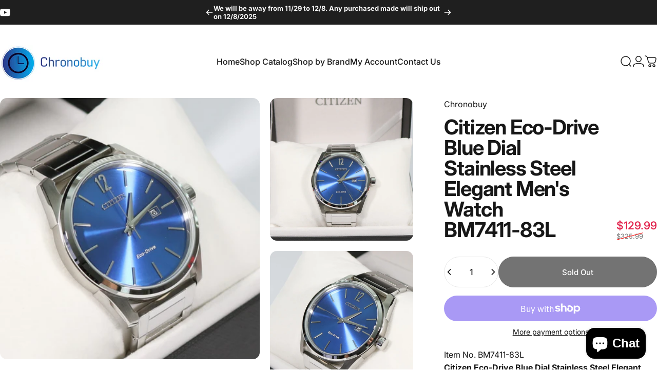

--- FILE ---
content_type: text/css
request_url: https://www.chronobuy.store/cdn/shop/t/7/assets/apps.css?v=181677850728302373271741190247
body_size: 5019
content:
:is(.AirReviews-Widget,#AirReviews-Modal__DetailsMobile) .AirReviews-StarRate .AirReviews-StarRate--Positive{inset:unset;inset-block-start:0;inset-inline-start:0}:is(.AirReviews-Widget,#AirReviews-Modal__DetailsMobile) .AirReviews-StarRate{margin-inline:calc(var(--sp-0d5) * -1)}:is(.AirReviews-Widget,#AirReviews-Modal__DetailsMobile) .AirReviews-StarRate .AirReviews-StarRate--Icon{margin:0;padding-inline:var(--sp-0d5)}:is(.AirReviews-Widget,#AirReviews-Modal__DetailsMobile) .AirReviews-StarRatingWrapper{gap:var(--sp-1d5)}:is(.AirReviews-Widget,#AirReviews-Modal__DetailsMobile) .AirReviews-StarRatingWrapper:empty{display:none}:is(.AirReviews-Widget,#AirReviews-Modal__DetailsMobile) .AirReviews-StarRatingWrapper .AirReviews-StarRate--Count{margin:0!important;font-size:var(--text-sm);text-align:start;padding:0}.AirReviews-Widget .AirReviews-StarRateProduct{padding:0;line-height:1}.AirReviews-Widget .AirReviews-StarRateProduct .AirReviews-StarRateProduct__Content{gap:var(--sp-1);font-size:var(--text-sm)}.AirReviews-Widget .AirReviews-StarRateProduct .AirReviews-StarRateProduct__Content.right{padding:0;margin:0;padding-inline-start:var(--sp-4);margin-inline-start:var(--sp-4)}.AirReviews-Widget .AirReviews-StarRateProduct .AirReviews-StarRateProduct__Content.right:after{border-color:rgb(var(--color-border));inset:unset;inset-block-start:0;inset-inline-start:0;height:100%}#AirReviews-BlockWrapper{font-family:inherit!important}#AirReviews-BlockWrapper .AirReviews-Blocks{display:grid;gap:var(--sp-8);justify-content:unset;align-items:flex-start}@media screen and (min-width: 1024px){#AirReviews-BlockWrapper .AirReviews-Blocks{gap:var(--grid-gap);grid-template-columns:250px minmax(0,1fr)}}@media screen and (min-width: 1280px){#AirReviews-BlockWrapper .AirReviews-Blocks{grid-template-columns:320px minmax(0,1fr)}}#AirReviews-BlockWrapper :is(.AirReviews-Blocks__Summary,.AirReviews-Blocks__List){width:100%;box-shadow:none;margin:0!important}#AirReviews-BlockWrapper :is(.AirReviews-Blocks__Summary,.AirReviews-Blocks__SummaryLeft,.AirReviews-Blocks--Information,.AirReviews-Blocks--Rate,.AirReviews-Blocks__SummaryRight){display:flex;flex-direction:column;align-items:center;text-align:center;gap:var(--sp-6);width:100%}@media screen and (min-width: 1024px){#AirReviews-BlockWrapper :is(.AirReviews-Blocks__Summary,.AirReviews-Blocks__SummaryLeft,.AirReviews-Blocks--Information,.AirReviews-Blocks--Rate,.AirReviews-Blocks__SummaryRight){align-items:flex-start;text-align:start}}#AirReviews-BlockWrapper .AirReviews-Blocks__Summary .AirReviews-Blocks--List .AirReviews-Blocks-Star{gap:var(--sp-1d5)}#AirReviews-BlockWrapper .AirReviews-Blocks__Summary .AirReviews-Blocks--List .AirReviews-Blocks-Star>div{padding:0!important}#AirReviews-BlockWrapper .AirReviews-Blocks--Information{padding:0;margin:0;background:none!important}#AirReviews-BlockWrapper .AirReviews-Blocks--Rate{margin:0;padding:0;gap:var(--sp-2d5);background:none!important}#AirReviews-BlockWrapper .AirReviews-Blocks--RateCount{align-items:baseline;gap:var(--sp-2d5);letter-spacing:-.04em;font-weight:var(--font-bold);font-size:3.75rem!important;color:rgb(var(--color-rating))!important;margin:0;padding:0;border:none}@media screen and (min-width: 768px){#AirReviews-BlockWrapper .AirReviews-Blocks--RateCount{font-size:5rem!important}}#AirReviews-BlockWrapper .AirReviews-Blocks--MaximumRate{display:inline;letter-spacing:.05em;font-size:var(--text-base);margin:0;color:rgb(var(--color-rating))!important}#AirReviews-BlockWrapper .AirReviews-Blocks--ReviewCount{line-height:1;font-size:var(--text-sm)}#AirReviews-BlockWrapper .AirReviews-Blocks--ReviewCount span{color:inherit!important;font-size:inherit;font-weight:400}#AirReviews-BlockWrapper .AirReviews-Blocks--ReviewCount span span{display:unset}#AirReviews-BlockWrapper :is(.AirReviews-Blocks__SummaryInner,.AirReviews-Blocks__SummaryWrapper){display:grid;gap:var(--sp-6);width:100%;box-shadow:none;border-radius:0;padding:0;justify-content:unset}#AirReviews-BlockWrapper .AirReviews-Blocks--Title{margin:0;padding:0;font-size:var(--title-md);font-family:var(--font-heading-family);font-style:var(--font-heading-style);font-weight:var(--font-heading-weight);letter-spacing:var(--font-heading-letter-spacing);line-height:var(--font-heading-line-height);text-transform:var(--font-heading-text-transform);color:rgb(var(--color-foreground))!important;word-break:break-word}#AirReviews-BlockWrapper .AirReviews-Blocks--List{margin:0;padding:0;border:none;display:grid;gap:var(--sp-1d5);width:100%;background:none!important}#AirReviews-BlockWrapper .AirReviews-Blocks__SummaryLeft{padding:0;border:none!important;width:100%!important}#AirReviews-BlockWrapper .AirReviews-Blocks__SummaryRight--Container{width:100%!important}#AirReviews-BlockWrapper .AirReviews-Blocks__SummaryRight{margin:0;padding:var(--sp-5);color:rgb(var(--color-base-text));background-color:rgb(var(--color-base-background))!important;border-radius:var(--rounded-block);border:1px solid rgb(var(--color-border-light))}@media screen and (min-width: 1024px){#AirReviews-BlockWrapper .AirReviews-Blocks__SummaryRight{padding:var(--sp-8);padding-block-end:var(--sp-7d5)}}#AirReviews-BlockWrapper .AirReviews-Blocks--Actions{margin:0;padding:0;display:flex;flex-direction:column;gap:var(--sp-2d5);color:inherit;background:none!important;width:100%}#AirReviews-BlockWrapper .AirReviews-Blocks--Actions div{font-family:var(--font-heading-family);font-style:var(--font-heading-style);font-weight:var(--font-heading-weight);letter-spacing:var(--font-heading-letter-spacing);line-height:var(--font-heading-line-height);text-transform:var(--font-heading-text-transform);line-height:1;font-size:var(--fluid-base-to-xl)}#AirReviews-BlockWrapper .AirReviews-Blocks__ActionRate{margin:0}#AirReviews-BlockWrapper .AirReviews-Blocks--PoweredBy{color:rgb(var(--color-base-text)/ .6)}#AirReviews-BlockWrapper .AirReviews-Blocks-Process{border-radius:var(--rounded-block);background-color:rgb(var(--color-border))!important}#AirReviews-BlockWrapper .AirReviews-Blocks-ProcessBar{border-radius:var(--rounded-block);background-color:rgb(var(--color-foreground))!important}#AirReviews-BlockWrapper .AirReviews-Blocks--ListItem{color:inherit;display:flex;margin:0}#AirReviews-BlockWrapper .AirReviews-Blocks--ListItem :is(*>span,.AirReviews-Blocks-Star>div){color:inherit!important}#AirReviews-BlockWrapper .AirReviews-Blocks--ListItem .AirReviews-Blocks-Star>svg path{fill:currentcolor}#AirReviews-BlockWrapper .AirReviews-Blocks__ListReview{margin:0;display:grid;gap:var(--sp-6)}@media screen and (min-width: 1280px){#AirReviews-BlockWrapper .AirReviews-Blocks__LayoutGrid .AirReviews-Blocks__ListReview{grid-template-columns:repeat(2,minmax(0,1fr))}}#AirReviews-BlockWrapper .AirReviews-Blocks__List{display:flex;flex-direction:column;gap:var(--sp-6)}#AirReviews-BlockWrapper .AirReviews-Blocks__ListSort{display:flex;justify-content:space-between;gap:var(--sp-6)}#AirReviews-BlockWrapper .AirReviews-ListSort__Left{gap:var(--sp-3)}#AirReviews-BlockWrapper .AirReviews-ListSort__Left .AirReviews-Select{margin:0}#AirReviews-BlockWrapper .AirReviews-Blocks__pagination{flex:1 1 auto;display:flex;justify-content:flex-end;gap:var(--sp-6)}#AirReviews-BlockWrapper .AirReviews-Pagination{display:grid;grid-template:"page previous next" /auto minmax(0,1fr) minmax(0,1fr);gap:var(--sp-2);align-items:center;margin:0}#AirReviews-BlockWrapper .AirReviews-Pagination__label{grid-area:page;line-height:1;font-size:var(--text-sm)}#AirReviews-BlockWrapper .AirReviews-Pagination__button:first-child{grid-area:previous}#AirReviews-BlockWrapper .AirReviews-Pagination__button:last-child{grid-area:next}#AirReviews-BlockWrapper .AirReviews-Blocks__ReviewDetails{margin:0;border:1px solid rgb(var(--color-border-light));padding:var(--sp-5)!important;border-radius:var(--rounded-block)!important;color:rgb(var(--color-base-text))!important;background-color:rgb(var(--color-base-background))!important;box-shadow:none!important;position:static!important;transform:none!important;width:100%!important;cursor:unset!important}:is(#AirReviews-BlockWrapper,#AirReviews-Widget__Modal) .AirReviews-Blocks__ListReview{height:auto!important}:is(#AirReviews-BlockWrapper,#AirReviews-Widget__Modal) .AirReviews-Blocks__LayoutGrid .AirReviews-Blocks__ReviewDetails{display:flex;gap:var(--sp-5);flex-direction:column-reverse;justify-content:flex-end}:is(#AirReviews-BlockWrapper,#AirReviews-Widget__Modal) .AirReviews-Blocks__LayoutGrid .AirReviews-Blocks__Images{width:var(--sp-20);height:var(--sp-20)}:is(#AirReviews-BlockWrapper,#AirReviews-Widget__Modal) .AirReviews-Blocks__LayoutGrid .AirReviews-Blocks__Images img{aspect-ratio:1/1;object-fit:cover;object-position:center center;border-radius:0;margin:0}[data-rounded-block=round] :is(#AirReviews-BlockWrapper,#AirReviews-Widget__Modal) .AirReviews-Blocks__LayoutGrid .AirReviews-Blocks__Images img{border-radius:var(--sp-1d5)}:is(#AirReviews-BlockWrapper,#AirReviews-Widget__Modal) .AirReviews-Blocks__LayoutGrid .AirReviews-Blocks__Images svg{width:var(--sp-20)!important;height:auto!important;inset:unset!important;inset-inline-end:-12px!important;inset-block-end:12px!important}:is(#AirReviews-BlockWrapper,#AirReviews-Widget__Modal) .AirReviews-Blocks__LayoutGrid .AirReviews-Blocks__Images--Count{inset:unset!important;inset-inline-end:var(--sp-2d5)!important;inset-block-end:var(--sp-2d5)!important;font-size:var(--text-sm)!important;font-weight:var(--font-medium);line-height:1.25}:is(#AirReviews-BlockWrapper,#AirReviews-Widget__Modal) .AirReviews-Blocks__LayoutList .AirReviews-Blocks__Images{display:flex;gap:var(--sp-2d5)}:is(#AirReviews-BlockWrapper,#AirReviews-Widget__Modal) .AirReviews-Blocks__LayoutList .AirReviews-Blocks__Images:empty{display:none}:is(#AirReviews-BlockWrapper,#AirReviews-Widget__Modal,#AirReviews-PopWrapper,#AirReviews-Modal__DetailsMobile) .AirReviews-Blocks__Content .AirReviews-Link{opacity:.6;font-size:var(--text-sm);line-height:1.6;text-decoration:none!important}#AirReviews-BlockWrapper .AirReviews-Blocks__LayoutList .AirReviews-Blocks__Images{order:10}#AirReviews-BlockWrapper .AirReviews-Blocks__LayoutList .AirReviews-SlideShow__Container{order:11;margin-block-start:0}#AirReviews-BlockWrapper .AirReviews-Blocks__LayoutList .AirReviews-Carousel__InnerContainer{margin-block-start:var(--sp-3)}@media screen and (min-width: 768px){#AirReviews-BlockWrapper .AirReviews-Blocks__ReviewDetails{padding:var(--sp-7d5)}:is(#AirReviews-BlockWrapper,#AirReviews-Widget__Modal) .AirReviews-Blocks__LayoutGrid .AirReviews-Blocks__Images{width:var(--sp-24);height:var(--sp-24)}:is(#AirReviews-BlockWrapper,#AirReviews-Widget__Modal) .AirReviews-Blocks__LayoutGrid .AirReviews-Blocks__ReviewDetails{gap:var(--sp-7d5)}}@media screen and (min-width: 1024px){#AirReviews-BlockWrapper .AirReviews-Blocks__ReviewDetails{padding:var(--sp-8);padding-block-end:var(--sp-7d5)}}:is(#AirReviews-BlockWrapper,#AirReviews-Widget__Modal) :is(.AirReviews-Blocks__Information,.AirReviews-Blocks__Images){padding:0}#AirReviews-BlockWrapper .AirReviews-Blocks__LayoutGrid .AirReviews-Blocks__Information{padding:0!important;display:grid!important;grid-template:"author rating" "content content" /minmax(0,1fr) auto;position:relative}#AirReviews-BlockWrapper .AirReviews-Blocks__LayoutList .AirReviews-Blocks__CustomerReview{display:grid;grid-template:"author rating" "content content" "images images" /minmax(0,1fr) auto;position:relative}#AirReviews-BlockWrapper .AirReviews-Blocks .AirReviews-Blocks__ReviewDetails-Top{grid-area:rating;align-items:flex-end}#AirReviews-BlockWrapper .AirReviews-Blocks .AirReviews-StarRate{margin:0;margin-inline:-1px;padding-block-end:var(--sp-1d5)}#AirReviews-BlockWrapper .AirReviews-Blocks .AirReviews-StarRate :is(.AirReviews-StarRate--Positive,.AirReviews-StarRate--Negative){inset:unset;inset-block-start:0;inset-inline-start:0}#AirReviews-BlockWrapper .AirReviews-Blocks .AirReviews-Blocks__Author{grid-area:author;margin-block-start:var(--sp-7d5)}#AirReviews-BlockWrapper .AirReviews-Blocks .AirReviews-Blocks__Content{grid-area:content}#AirReviews-BlockWrapper .AirReviews-Blocks .AirReviews-Blocks__Images{grid-area:images}#AirReviews-BlockWrapper .AirReviews-Blocks .AirReviews-Blocks__Date{position:absolute;inset-inline-start:0;inset-block-start:0}#AirReviews-BlockWrapper .AirReviews-Blocks .AirReviews-Blocks__ReviewDetails-RatingInfo{justify-content:flex-end}#AirReviews-BlockWrapper .AirReviews-Carousel__Container{overflow:hidden}#AirReviews-BlockWrapper .AirReviews-Carousel__InnerContainer{box-shadow:none;border-radius:var(--rounded-block);border:1px solid rgb(var(--color-border));background-color:rgb(var(--color-placeholder))}#AirReviews-BlockWrapper .AirReviews-Blocks--ListItem>span{text-align:end}#AirReviews-BlockWrapper .AirReviews-NoReview__Inner{margin-inline:0;margin-block:var(--sp-12) var(--sp-5);padding:0;box-shadow:none}#AirReviews-BlockWrapper .AirReviews-NoReview__Inner .AirReviews-NoReview__Content{padding:0;text-align:center}#AirReviews-BlockWrapper .AirReviews-NoReview__Inner .AirReviews-NoReview__Text{font-size:clamp(var(--sp-5),1.4063rem + .5vw,var(--sp-8))}#AirReviews-BlockWrapper .AirReviews-NoReview__SubmitReview .AirReviews-Blocks__ActionRate{display:flex}#AirReviews-BlockWrapper .AirReviews-Blocks__Variants{gap:var(--sp-3)}#AirReviews-BlockWrapper .AirReviews-Badge{margin:0;padding:var(--sp-2d5) var(--sp-4);font-size:var(--text-sm);font-weight:var(--font-medium);border-radius:var(--rounded-full);line-height:1;color:rgb(var(--color-base-background));background-color:rgb(var(--color-base-text))}.AirReviews-Blocks__ListSort .AirReviews-Select{width:auto!important}.AirReviews-Blocks__ListSort .AirReviews-Select .AirReviews-Select__Input{display:inline-flex;align-items:center;gap:var(--sp-3d5);-webkit-appearance:none;appearance:none;text-align:start;width:100%;height:var(--input-height);font-size:var(--text-sm);line-height:1.25;padding-inline:var(--input-padding-inline);color:rgb(var(--color-foreground));background-color:rgb(var(--color-foreground)/ .025);border:var(--inputs-border-width) solid rgb(var(--color-foreground)/ var(--border-opacity));border-radius:var(--inputs-radius)}.AirReviews-Blocks__ListSort .AirReviews-Select :is(.AirReviews-Select__Value,.AirReviews-Blocks--Expand){margin:0}.AirReviews-Blocks__ListSort .AirReviews-Select .AirReviews-Blocks--Expand>svg{transform:rotate(90deg);width:var(--sp-3d5);height:auto}.AirReviews-Blocks__ListSort .AirReviews-Select .AirReviews-Select__Input--active .AirReviews-Blocks--Expand>svg{transform:rotate(180deg)}.AirReviews-Blocks__ListSort .AirReviews-Select .AirReviews-Blocks--Expand>svg path{fill:currentcolor}.AirReviews-Blocks__ListSort .AirReviews-Select ul{padding:0;box-shadow:none;border:1px solid rgb(var(--color-border));padding-inline:0;padding-block-start:var(--sp-4);padding-block-end:var(--sp-6);border-radius:var(--inputs-radius);margin-block-start:var(--sp-1d5);color:rgb(var(--color-foreground));background-color:rgb(var(--color-background));width:auto;min-width:100%}.AirReviews-Blocks__ListSort .AirReviews-Select .AirReviews-Select__Option{font-size:var(--text-sm);padding:var(--sp-1d5) var(--sp-7)}.AirReviews-Blocks__ListSort .AirReviews-Select .AirReviews-Select__Option:hover{background-color:rgb(var(--color-foreground)/ .025)}#AirReviews-BlockWrapper .AirReviews-Pagination__button{width:var(--sp-12);height:var(--sp-12);border-radius:50%;display:inline-flex;align-items:center;justify-content:center;border:1px solid rgb(var(--color-foreground));color:rgb(var(--color-foreground))}#AirReviews-BlockWrapper .AirReviews-Pagination__button>svg path{fill:currentColor}#AirReviews-BlockWrapper .AirReviews-Pagination__button--disabled{opacity:.3}#AirReviews-BlockWrapper .AirReviews-SlideShow__ButtonNav .AirReviews-SlideShow__ButtonNav--prev{inset-inline:unset;inset-inline-start:1.2rem}#AirReviews-BlockWrapper .AirReviews-SlideShow__ButtonNav .AirReviews-SlideShow__ButtonNav--next{inset-inline:unset;inset-inline-end:1.2rem}:is(#AirReviews-Modal,#AirReviews-Widget__Modal,#AirReviews-Modal__Details,#AirReviews-PopWrapper,#AirReviews-Modal__DetailsMobile){font-family:inherit!important}:is(#AirReviews-Modal,#AirReviews-Widget__Modal,#AirReviews-Modal__Details) .AirReviews-Modal__Overlay{background-color:rgb(var(--color-drawer-overlay)/ .7);border-color:rgb(var(--color-drawer-overlay)/ .7);-webkit-backdrop-filter:blur(12px);backdrop-filter:blur(12px);opacity:1}:is(#AirReviews-Modal,#AirReviews-Widget__Modal) .AirReviews-Modal__Wrapper{box-shadow:none;padding:var(--sp-6) var(--sp-5);color:rgb(var(--color-base-text));background-color:rgb(var(--color-base-background));border-radius:var(--rounded-block);display:flex;flex-direction:column}#AirReviews-Modal__Details .AirReviews-Modal__ReviewDetails--Product{gap:var(--sp-4);align-items:center;border-color:rgb(var(--color-border))!important}#AirReviews-Modal__Details .AirReviews-Modal__ReviewDetails--Product .AirReviews-Link__Product{font-size:var(--text-base);font-weight:var(--font-medium);line-height:1.25;text-decoration:none!important}#AirReviews-Modal__Details .AirReviews-Modal__ReviewDetails--Product .AirReviews-Thumbnail{margin:0!important;border:1px solid rgb(var(--color-border-light));overflow:hidden;border-radius:0}[data-rounded-block=round] #AirReviews-Modal__Details .AirReviews-Modal__ReviewDetails--Product .AirReviews-Thumbnail{border-radius:var(--sp-2)}#AirReviews-Modal__Details .AirReviews-Modal__ReviewDetails--Product .AirReviews-Thumbnail img{aspect-ratio:1/1;object-fit:cover;object-position:center center}#AirReviews-Modal__Details .AirReviews-Blocks__AuthorInner{gap:var(--sp-2d5)}#AirReviews-Modal__Details .AirReviews-Blocks__AuthorInner>img{margin:0}#AirReviews-Modal__Details .AirReviews-Modal__ReviewDetails--Text{padding:var(--sp-6) var(--sp-5)!important;color:rgb(var(--color-base-text))!important;background-color:rgb(var(--color-base-background))!important}@media screen and (min-width: 1024px){:is(#AirReviews-Modal,#AirReviews-Widget__Modal) .AirReviews-Modal__Wrapper{padding:var(--sp-8) var(--sp-12)}#AirReviews-Modal__Details .AirReviews-Modal__ReviewDetails--Text{padding:var(--sp-8) var(--sp-12)!important}}@media screen and (min-width: 1536px){:is(#AirReviews-Modal,#AirReviews-Widget__Modal) .AirReviews-Modal__Wrapper{padding-block:var(--sp-11)}#AirReviews-Modal__Details .AirReviews-Modal__ReviewDetails--Text{padding:var(--sp-11)!important}}@keyframes airReviewsShowModal{0%{transform:translateY(100%)}to{transform:translateY(0)}}@keyframes airReviewsCloseModal{0%{transform:translateY(0)}to{transform:translateY(100%)}}:is(#AirReviews-Modal,#AirReviews-Widget__Modal,#AirReviews-Modal__Details) .AirReviews-Modal__Wrapper.AirReviews-Modal__Wrapper--Open-Modal{transform:translateY(0);animation:airReviewsShowModal .6s cubic-bezier(.7,0,.2,1)!important}:is(#AirReviews-Modal,#AirReviews-Widget__Modal,#AirReviews-Modal__Details) .AirReviews-Modal__Wrapper.AirReviews-Modal__Wrapper--Close-Modal{transform:translateY(100%);animation:airReviewsCloseModal .6s cubic-bezier(.7,0,.2,1)!important}@media screen and (max-width: 639px){html.js :is(#AirReviews-Modal,#AirReviews-Widget__Modal,#AirReviews-Modal__Details) .AirReviews-Modal__Container{justify-content:flex-end}html.js :is(#AirReviews-Modal,#AirReviews-Widget__Modal,#AirReviews-Modal__Details) .AirReviews-Modal__Wrapper{margin:0;width:100%;max-height:calc(100% - 60px);border-radius:0;border-start-end-radius:var(--sp-6);border-start-start-radius:var(--sp-6)}html.js #AirReviews-Modal__Details .AirReviews-Modal__ReviewDetails{flex-direction:column}html.js #AirReviews-Modal__Details .AirReviews-Modal__ReviewDetails--Images{width:100%}html.js #AirReviews-Modal__Details .AirReviews-Modal__ReviewDetails--Images .AirReviews-Thumbnail img{position:static}html.js #AirReviews-Modal__Details .AirReviews-Modal__ReviewDetails--Text{width:100%;overflow:visible;flex:0 0 auto}}@media screen and (min-width: 640px){@keyframes airReviewsShowModal{0%{opacity:0;transform:scale(.8)}to{opacity:1;transform:scale(1)}}@keyframes airReviewsCloseModal{0%{opacity:1;transform:scale(1)}to{opacity:0;transform:scale(.8)}}:is(#AirReviews-Modal,#AirReviews-Widget__Modal,#AirReviews-Modal__Details) .AirReviews-Modal__Wrapper{opacity:0;transform:scale(.8);width:36rem;max-width:100%}:is(#AirReviews-Modal,#AirReviews-Widget__Modal,#AirReviews-Modal__Details) .AirReviews-Modal__Wrapper.AirReviews-Modal__Wrapper--Open-Modal{opacity:1;transform:scale(1)}:is(#AirReviews-Modal,#AirReviews-Widget__Modal,#AirReviews-Modal__Details) .AirReviews-Modal__Wrapper.AirReviews-Modal__Wrapper--Close-Modal{opacity:0;transform:scale(.8)}}:is(#AirReviews-Modal,#AirReviews-Widget__Modal) .AirReviews-Modal__Title,#AirReviews-Modal__Details .AirReviews-Blocks__AuthorName{font-weight:var(--font-bold);font-size:var(--text-2xl);line-height:1.6;letter-spacing:-.025em;color:inherit!important}@media screen and (min-width: 768px){:is(#AirReviews-Modal,#AirReviews-Widget__Modal) .AirReviews-Modal__Title,#AirReviews-Modal__Details .AirReviews-Blocks__AuthorName{font-size:var(--text-3xl)}}:is(#AirReviews-Modal,#AirReviews-Widget__Modal) .AirReviews-Modal__Wrapper>header{position:static;padding:0;padding-block-end:var(--sp-2d5);display:block;background:none}:is(#AirReviews-Modal,#AirReviews-Widget__Modal,#AirReviews-Modal__Details,#AirReviews-Modal__DetailsMobile) .AirReviews-Modal__Close{height:var(--sp-12);width:var(--sp-12);border:1px solid rgb(var(--color-border));border-radius:50%!important;inset:unset!important;inset-block-start:var(--sp-5)!important;inset-inline-end:var(--sp-5)!important;background-color:rgb(var(--color-background))!important;color:rgb(var(--color-foreground))!important}:is(#AirReviews-Modal,#AirReviews-Widget__Modal,#AirReviews-Modal__Details,#AirReviews-Modal__DetailsMobile) .AirReviews-Modal__Close>svg{height:var(--sp-8);width:var(--sp-8)}:is(#AirReviews-Modal,#AirReviews-Widget__Modal,#AirReviews-Modal__Details,#AirReviews-Modal__DetailsMobile) .AirReviews-Modal__Close>svg path{fill:currentcolor}:is(#AirReviews-Modal,#AirReviews-Widget__Modal,#AirReviews-Modal__Details) .AirReviews-Modal__PrevStep{position:absolute;inset-inline-end:unset!important;inset-inline-start:var(--sp-5)!important}:is(#AirReviews-Modal,#AirReviews-Widget__Modal,#AirReviews-Modal__Details) .AirReviews-Modal__PrevStep>svg{width:var(--sp-3);height:var(--sp-3)}#AirReviews-Widget__Modal .AirReviews-Modal__Container .AirReviews-Blocks__LayoutGrid .AirReviews-Blocks__ListReview .AirReviews-Blocks__ReviewDetails{position:static!important}#AirReviews-Widget__Modal .AirReviews-Modal__Content-Container{display:grid;gap:var(--sp-4)}#AirReviews-Widget__Modal .AirReviews-Modal__Content{padding:0}#AirReviews-Widget__Modal :is(.AirReviews-Blocks__List,.AirReviews-Blocks__ListSort){margin:0!important}#AirReviews-Widget__Modal .AirReviews-Blocks__ListSort{justify-content:center}#AirReviews-Widget__Modal .AirReviews-Blocks__ListReview{display:grid;gap:var(--sp-4);margin-block-start:var(--sp-5)}#AirReviews-Widget__Modal .AirReviews-Blocks__Images+.AirReviews-Blocks__Information{border-block-end:1px solid rgb(var(--color-border-light));padding-block-end:var(--sp-4)}#AirReviews-Widget__Modal .AirReviews-Blocks--PoweredBy{margin-inline-end:0!important;margin-block-start:var(--sp-4);color:rgb(var(--color-foreground)/ .6)}@media screen and (min-width: 768px){#AirReviews-Widget__Modal .AirReviews-Blocks__ListReview{gap:var(--sp-5);margin-block-start:var(--sp-7)}#AirReviews-Widget__Modal .AirReviews-Blocks__Images+.AirReviews-Blocks__Information{padding-block-end:var(--sp-6)}#AirReviews-Widget__Modal .AirReviews-Blocks--PoweredBy{margin-block-start:var(--sp-5)}}#AirReviews-Widget__Modal .AirReviews-Blocks__LoadMore{text-align:center;margin-block-end:0;margin-block-start:var(--sp-5d5);position:sticky;inset-block-end:0}#AirReviews-Widget__Modal .AirReviews-Blocks__LoadMore .AirReviews-Button{cursor:pointer;position:relative;display:inline-flex;align-items:center;justify-content:center;overflow:hidden;line-height:1;font-family:var(--font-button-family);font-size:var(--font-button-size);font-weight:var(--font-button-weight);text-transform:var(--font-button-text-transform);padding:clamp(var(--sp-4d5),1.2vw,var(--sp-5d5)) clamp(var(--sp-6d5),1.473vw,var(--sp-7d5));color:rgb(var(--color-button-text));background:var(--color-button-gradient);background-color:rgb(var(--color-button-background));border-radius:var(--buttons-radius)!important;box-shadow:var(--shadow-horizontal-offset) var(--shadow-vertical-offset) rgb(var(--color-shadow)/ var(--shadow-opacity));max-height:3.75rem;min-width:var(--sp-48)}#AirReviews-Widget__Modal .AirReviews-Blocks__ReviewDetails{padding-block:var(--sp-6);padding-inline:var(--sp-7d5);background-color:rgb(var(--color-foreground)/ .025);border:1px solid rgb(var(--color-border-light));border-radius:var(--rounded-block);box-shadow:none;margin-block-start:0;width:100%!important;position:static!important}#AirReviews-Widget__Modal .AirReviews-Blocks__ProductDetails{border-block-start:1px solid rgb(var(--color-border-light));padding-block-start:var(--sp-4);margin-block-start:var(--sp-7d5);gap:var(--sp-4)}@media screen and (min-width: 768px){#AirReviews-Widget__Modal .AirReviews-Blocks__ProductDetails{padding-block-start:var(--sp-6)}}#AirReviews-Widget__Modal .AirReviews-Blocks__ProductName{font-size:var(--text-base);font-weight:var(--font-medium);line-height:1.25}:is(#AirReviews-BlockWrapper,#AirReviews-Widget__Modal) :is(.AirReviews-Thumbnail,.AirReviews-Thumbnail--selected){margin:0;border:1px solid rgb(var(--color-border-light));overflow:hidden;border-radius:0}:is(#AirReviews-BlockWrapper,#AirReviews-Widget__Modal) .AirReviews-Thumbnail--selected{border-color:rgb(var(--color-foreground));border-width:2px}[data-rounded-block=round] :is(#AirReviews-BlockWrapper,#AirReviews-Widget__Modal) :is(.AirReviews-Thumbnail,.AirReviews-Thumbnail--selected){border-radius:var(--sp-2)}:is(#AirReviews-BlockWrapper,#AirReviews-Widget__Modal) :is(.AirReviews-Thumbnail,.AirReviews-Thumbnail--selected) img{aspect-ratio:1/1;object-fit:cover;object-position:center center}:is(#AirReviews-Widget__Modal,#AirReviews-BlockWrapper,#AirReviews-Modal__DetailsMobile) .AirReviews-Blocks__AuthorInner{gap:var(--sp-3);font-weight:600}:is(#AirReviews-Widget__Modal,#AirReviews-BlockWrapper,#AirReviews-Modal__DetailsMobile) .AirReviews-Blocks__Author{color:inherit;margin-block-start:var(--sp-2);margin-block-end:0}:is(#AirReviews-Widget__Modal,#AirReviews-BlockWrapper,#AirReviews-Modal__DetailsMobile) .AirReviews-Blocks__AuthorName{line-height:1;font-size:var(--fluid-base-to-xl);display:flex;align-items:center;gap:var(--sp-3);color:inherit!important}:is(#AirReviews-Widget__Modal,#AirReviews-BlockWrapper,#AirReviews-Modal__DetailsMobile) .AirReviews-Blocks__AuthorName img{margin:0!important}:is(#AirReviews-Widget__Modal,#AirReviews-BlockWrapper) .AirReviews-Blocks__ReviewDetails-Top{flex-direction:row-reverse}:is(#AirReviews-Widget__Modal,#AirReviews-BlockWrapper,#AirReviews-Modal__DetailsMobile) .AirReviews-Blocks__Date{font-size:var(--text-sm);opacity:.6;font-weight:400;color:inherit!important}:is(#AirReviews-Widget__Modal,#AirReviews-BlockWrapper,#AirReviews-Modal__DetailsMobile) .AirReviews-Blocks__Author~*{margin-block-start:var(--sp-7d5);font-size:var(--text-base);line-height:1.6;color:inherit!important}:is(#AirReviews-Widget__Modal,#AirReviews-BlockWrapper,#AirReviews-PopWrapper) .AirReviews-StarRate{display:flex;margin-inline:-1px}:is(#AirReviews-Widget__Modal,#AirReviews-BlockWrapper,#AirReviews-PopWrapper) .AirReviews-StarRate .AirReviews-StarRate--Icon{margin:0;padding-inline:1px}:is(#AirReviews-Widget__Modal,#AirReviews-BlockWrapper,#AirReviews-PopWrapper) .AirReviews-StarRate .Avada_Star-Icon{font-size:var(--sp-5)}:is(#AirReviews-Widget__Modal,#AirReviews-BlockWrapper,#AirReviews-PopWrapper) .AirReviews-StarRate .Avada_Star-Icon:before{color:rgb(var(--color-rating))}:is(#AirReviews-Widget__Modal,#AirReviews-BlockWrapper,#AirReviews-PopWrapper) .AirReviews-StarRate .AirReviews-StarRate--Icon-negative .Avada_Star-Icon:before{color:rgb(var(--color-foreground)/ .15)}.AirReviews-Widget .AirReviews-StarRate .AirReviews-StarRate--Icon.AirReviews-StarRate-single-star .Avada_Star-Icon:before{color:rgb(var(--color-rating))}.AirReviews-Widget .AirReviews-StarRate .AirReviews-StarRate--Icon.AirReviews-StarRate--Icon-negative .Avada_Star-Icon:before{color:rgb(var(--color-foreground)/ .15)}#AirReviews-FloatButtonWrapper .AirReviews-Widget__FloatButtonWrapper{inset-block-start:50%;transform:translateY(-50%)}#AirReviews-FloatButtonWrapper .AirReviews-Widget__FloatButton{transform:none;width:var(--sp-13);margin-inline:var(--page-padding);padding-block:var(--sp-2);-webkit-backdrop-filter:blur(6px);backdrop-filter:blur(6px);background-color:rgb(var(--color-background)/ .8);box-shadow:0 0 0 1px rgb(var(--color-border));border-radius:var(--rounded-full);display:flex;flex-direction:column;align-items:center;justify-content:center;gap:var(--sp-1);filter:none}@media screen and (min-width: 640px){#AirReviews-FloatButtonWrapper .AirReviews-Widget__FloatButton{margin-inline:var(--sp-6)}}#AirReviews-FloatButtonWrapper .AirReviews-Widget__FloatButton>span:not(.AirReviews-Widget__Icon){writing-mode:vertical-rl;font-size:var(--text-3xs);padding-inline:var(--sp-4);padding-block:var(--sp-2);margin-block:var(--sp-2);transform:rotate(0);transform-origin:unset;border-radius:var(--rounded-full);letter-spacing:.05em;text-transform:uppercase;gap:var(--sp-1d5);line-height:1.6;display:flex;flex:1 1 auto;align-items:center;cursor:pointer;color:var(--air-float-button-text-color);background-color:var(--air-float-button-background-color);width:100%}#AirReviews-FloatButtonWrapper :is(.Desktop-left,.Mobile-left) .AirReviews-Widget__FloatButton>span:not(.AirReviews-Widget__Icon){transform:rotate(-180deg)}#AirReviews-FloatButtonWrapper .AirReviews-Widget__Icon{margin:0;display:flex;align-items:center;justify-content:center;width:var(--sp-10);height:var(--sp-10)}#AirReviews-FloatButtonWrapper .AirReviews-Widget__Icon>img{width:var(--sp-4d5);height:var(--sp-4d5)}#AirReviews-Modal__Details .AirReviews-Modal__Wrapper{max-height:90vh;box-shadow:none;color:rgb(var(--color-base-text));background-color:rgb(var(--color-base-background));border-radius:var(--rounded-block)!important}#AirReviews-Modal__Details .AirReviews-FormLayout{margin:0}#AirReviews-Modal__Details .AirReviews-Blocks__Author{margin:0!important;color:inherit!important;background-color:transparent!important}#AirReviews-Modal__Details .AirReviews-Modal__ReviewDetails--Content{margin:0!important;padding:0!important;border:none!important}#AirReviews-Modal__Details .AirReviews-FormLayout__Item{margin:0;max-width:100%}#AirReviews-Modal__Details .AirReviews-Stack{margin:0;flex-direction:row-reverse}#AirReviews-Modal__Details .AirReviews-Stack .AirReviews-Stack__Item{margin:0}#AirReviews-Modal__Details .AirReviews-Modal__ReviewDetails--Images .AirReviews-ImageActions.AirReviews-PrevBtn{inset-inline:unset!important;inset-inline-start:var(--sp-5)!important}#AirReviews-Modal__Details .AirReviews-Modal__ReviewDetails--Images .AirReviews-ImageActions.AirReviews-NextBtn{inset-inline:unset!important;inset-inline-end:var(--sp-5)!important}#AirReviews-Modal__Details .AirReviews-Blocks__Date{font-size:var(--text-sm);opacity:.6;font-weight:400}#AirReviews-Modal__Details .AirReviews-StarRate .AirReviews-StarRate--Icon{margin-inline-end:0}#AirReviews-Modal__Details .AirReviews-StarRate .AirReviews-StarRate--Icon+.AirReviews-StarRate--Icon{margin-inline-start:2px}#AirReviews-Modal__Details .AirReviews-Blocks__Content{margin-block-start:var(--sp-7d5);font-size:var(--text-base);line-height:1.6}#AirReviews-Modal .AirReviews-Textarea__Title{display:block;margin-block-start:0;margin-block-end:var(--sp-2d5);font-size:var(--text-sm);line-height:1.6}#AirReviews-Modal .AirReviews-Select ul{box-shadow:none;border:1px solid rgb(var(--color-border));padding-inline:0;padding-block-start:var(--sp-4);padding-block-end:var(--sp-6);border-radius:var(--inputs-radius);margin-block-start:var(--sp-1d5);background-color:rgb(var(--color-background));width:auto;min-width:100%}#AirReviews-Modal .AirReviews-Select .AirReviews-Select__Option{font-size:var(--text-sm);padding:var(--sp-1d5) var(--sp-7)}#AirReviews-Modal .AirReviews-Select .AirReviews-Select__Option:hover{background-color:rgb(var(--color-foreground)/ .025)}#AirReviews-Modal .AirReviews-TextField,#AirReviews-Modal .AirReviews-Textarea{-webkit-appearance:none;appearance:none;text-align:start;width:100%;height:var(--input-height);font-size:var(--text-sm);line-height:1.25;padding-inline:var(--input-padding-inline);color:rgb(var(--color-foreground));background-color:rgb(var(--color-foreground)/ .025);border:var(--inputs-border-width) solid rgb(var(--color-foreground)/ var(--border-opacity));border-radius:var(--inputs-radius);transition:var(--animation-primary);transition-property:border-color,background-color;font-family:inherit!important}#AirReviews-Modal .AirReviews-TextField::-moz-placeholder,#AirReviews-Modal .AirReviews-Textarea::-moz-placeholder{color:inherit;opacity:.6;font-size:var(--text-sm)}#AirReviews-Modal .AirReviews-TextField::placeholder,#AirReviews-Modal .AirReviews-Textarea::placeholder{color:inherit;opacity:.6;font-size:var(--text-sm)}#AirReviews-Modal .AirReviews-Textarea{height:auto;vertical-align:top}#AirReviews-Modal .AirReviews-TextField:focus,#AirReviews-Modal .AirReviews-Textarea:focus{box-shadow:none;border-color:rgb(var(--color-foreground));background-color:rgb(var(--color-foreground)/ .045);outline:none}@media screen and (min-width: 768px){#AirReviews-Modal .AirReviews-Textarea__Title{font-size:var(--text-base)}#AirReviews-Modal .AirReviews-TextField,#AirReviews-Modal .AirReviews-Textarea{font-size:var(--text-base);line-height:1.6}}#AirReviews-Modal .AirReviews-ModalSubmit__UploadImages .AirReviews-ModalSubmit__ImageList{gap:var(--sp-3);justify-content:flex-start}#AirReviews-Modal .AirReviews-ModalSubmit__UploadImages .AirReviews-ModalSubmit__ImageList .AirReviews-Thumbnail{margin:0;border-color:rgb(var(--color-border));border-radius:var(--inputs-radius);overflow:hidden}#AirReviews-Modal .AirReviews-ModalSubmit__UploadImages .AirReviews-ModalSubmit__ImageList .AirReviews-Thumbnail img:first-child{aspect-ratio:1/1;object-fit:cover;object-position:center center}#AirReviews-Modal .AirReviews-ModalSubmit__UploadImages .AirReviews-ModalSubmit__ImageList .AirReviews-Thumbnail .AirReviews-Thumbnail__Delete{inset:unset;inset-block-start:var(--sp-1);inset-inline-end:var(--sp-1)}#AirReviews-Modal .AirReviews-Dropzone .AirReviews-Dropzone__Overlay{border-radius:var(--inputs-radius);color:rgb(var(--color-foreground));background-color:rgb(var(--color-background));border-color:rgb(var(--color-border))!important}#AirReviews-Modal .AirReviews-Dropzone .AirReviews-Dropzone__Description{color:inherit;opacity:.6}#AirReviews-Modal .AirReviews-Button{cursor:pointer;position:relative;display:inline-flex;align-items:center;justify-content:center;overflow:hidden;line-height:1;font-family:var(--font-button-family);font-size:var(--font-button-size);font-weight:var(--font-button-weight);text-transform:var(--font-button-text-transform);padding:clamp(var(--sp-4d5),1.2vw,var(--sp-5d5)) clamp(var(--sp-6d5),1.473vw,var(--sp-7d5))!important;color:rgb(var(--color-button-text));background:var(--color-button-gradient);background-color:rgb(var(--color-button-background));border-radius:var(--buttons-radius);box-shadow:var(--shadow-horizontal-offset) var(--shadow-vertical-offset) rgb(var(--color-shadow)/ var(--shadow-opacity));max-height:3.75rem;transform:none!important}#AirReviews-Modal .AirReviews-Button:after{content:"";pointer-events:none;position:absolute;top:0;right:0;bottom:0;left:0;border-radius:var(--buttons-radius);border:var(--buttons-border-width) solid rgb(var(--color-button-border)/ var(--border-opacity))}@media screen and (min-width: 640px){#AirReviews-Modal .AirReviews-Button{min-height:3.75rem}}#AirReviews-Modal .AirReviews-ModalSubmit__Policy{font-size:var(--text-xs);margin-block:var(--sp-5d5)}#AirReviews-Modal .AirReviews-Modal__Content-Container{margin-block-start:var(--sp-5)}#AirReviews-Modal .AirReviews-Modal__Product{padding:0;gap:var(--sp-5);align-items:center;color:inherit}#AirReviews-Modal .AirReviews-Modal__Product img{margin:0}#AirReviews-Modal .AirReviews-Modal__ProductTitle{font-size:var(--text-base);font-weight:var(--font-medium);line-height:1.25}#AirReviews-Modal header .AirReviews-Modal__Product{flex-direction:column}#AirReviews-Modal .AirReviews-Modal__Variant .AirReviews-Select__Input{border-radius:var(--inputs-radius);padding:var(--sp-1d5) var(--sp-2d5);border-color:rgb(var(--color-border))}#AirReviews-Modal .AirReviews-Modal__Variant .AirReviews-Select__Input--active{border-color:rgb(var(--color-foreground))}#AirReviews-Modal .AirReviews-Modal__Variant .AirReviews-Select__Value{gap:var(--sp-1d5)}#AirReviews-Modal .AirReviews-Modal__Variant .AirReviews-Select__Label{margin:0;color:inherit;opacity:.6}#AirReviews-Modal .AirReviews-Modal__Variant .AirReviews-Blocks--Expand svg path{fill:currentColor}#AirReviews-PopWrapper .AirReviews-Pop>div{box-shadow:none;-webkit-backdrop-filter:blur(6px);backdrop-filter:blur(6px);color:rgb(var(--color-foreground));background-color:rgb(var(--color-background)/ .9);border:1px solid rgb(var(--color-border))}[data-rounded-block=round] #AirReviews-PopWrapper .AirReviews-Pop>div{border-radius:var(--sp-3)}[data-rounded-block=round] #AirReviews-PopWrapper :is(.AirReviews-Pop__Wrapper,.AirReviews-Pop__Wrapper--style2) .AirReviews-Pop__Image{border-start-start-radius:var(--sp-3);border-start-end-radius:var(--sp-3);overflow:hidden}#AirReviews-PopWrapper .Avada-ReviewsPop__ContentContainer{display:grid;gap:var(--sp-4);padding:var(--sp-4)}#AirReviews-PopWrapper :is(.Avada-ReviewsPop__ContentHeader,.AirReviews-Pop__Content,.Avada-Reviews-Pop__Author-Bottom,.AirReviews-Blocks--PoweredBy,.AirReviews-Pop__Author){margin:0;padding:0;color:inherit!important}#AirReviews-PopWrapper .AirReviews-Pop__Content{font-size:var(--text-base);line-height:1.6}#AirReviews-PopWrapper .AirReviews-Pop__Content .AirReviews-Link{opacity:.6;font-size:var(--text-sm);line-height:1.6;text-decoration:none!important}#AirReviews-PopWrapper :is(.AirReviews-Pop__Wrapper,.AirReviews-Pop__Wrapper--style2) :is(.Avada-ReviewsPop__ContentHeader,.AirReviews-Pop__Content,.Avada-Reviews-Pop__Author-Bottom,.AirReviews-Blocks--PoweredBy,.AirReviews-Pop__Author){justify-content:center;text-align:center}#AirReviews-PopWrapper .AirReviews-Pop__AuthorInner,#AirReviews-PopWrapper .Avada-Reviews-Pop__Author-Bottom{gap:var(--sp-2)}#AirReviews-PopWrapper .AirReviews-Pop__AuthorInner>div{display:grid;gap:var(--sp-2)}:is(#AirReviews-PopWrapper,#AirReviews-BlockWrapper) .AirReviews-Blocks__Avatar{margin:0}:is(#AirReviews-PopWrapper,#AirReviews-BlockWrapper) .AirReviews-Blocks__AuthorRight{margin:0;display:flex;align-items:center;gap:var(--sp-1)}#AirReviews-PopWrapper :is(.AirReviews-Pop__Wrapper,.AirReviews-Pop__Wrapper--horizontal,.AirReviews-Pop__Wrapper--horizontal--style2) .AirReviews-Pop__AuthorName,#AirReviews-PopWrapper .AirReviews-Pop__Wrapper--style2 .Avada-Reviews-Pop__Author-Bottom>span{line-height:1;font-size:var(--fluid-base-to-xl);color:inherit!important}#AirReviews-PopWrapper :is(.AirReviews-Pop__Wrapper,.AirReviews-Pop__Wrapper--horizontal,.AirReviews-Pop__Wrapper--horizontal--style2) .AirReviews-Blocks__Date,#AirReviews-PopWrapper .AirReviews-Pop__Wrapper--style2 .Avada-Reviews-Pop__Author-Bottom>div{font-size:var(--text-sm);opacity:.6;font-weight:400}#AirReviews-PopWrapper .AirReviews-Blocks--PoweredBy{color:rgb(var(--color-base-text)/ .6);margin-block-start:var(--sp-3)}#AirReviews-PopWrapper .AirReviews-Pop__Wrapper--horizontal--style2 .AirReviews-Pop__Image{margin:0;padding-inline-start:var(--sp-4);padding-block-start:var(--sp-4)}#AirReviews-PopWrapper :is(.AirReviews-Pop__Wrapper--horizontal,.AirReviews-Pop__Wrapper--horizontal--style2) .AirReviews-Blocks--PoweredBy{justify-content:flex-start;text-align:start}@media screen and (min-width: 640px){#AirReviews-PopWrapper :is(.AirReviews-Pop__Wrapper--horizontal,.AirReviews-Pop__Wrapper--horizontal--style2){width:30rem}}#AirReviews-PopWrapper .AirReviews-Pop__Wrapper--horizontal .AirReviews-Pop__Image{float:left;padding:var(--sp-4);padding-block-end:0}#AirReviews-PopWrapper .AirReviews-Pop__Wrapper--horizontal .AirReviews-Pop__Image>img{margin:0;position:static}[data-rounded-block=round] #AirReviews-PopWrapper :is(.AirReviews-Pop__Wrapper--horizontal,.AirReviews-Pop__Wrapper--horizontal--style2) .AirReviews-Pop__Image>img{border-radius:var(--sp-3)}#AirReviews-PopWrapper .AirReviews-Pop__Wrapper--horizontal .Avada-ReviewsPop__ContentContainer{display:block}#AirReviews-PopWrapper .AirReviews-Pop__Wrapper--horizontal .Avada-ReviewsPop__ContentContainer>*+*{margin-block-start:var(--sp-4)}#AirReviews-PopWrapper .AirReviews-Pop__Wrapper--horizontal .Avada-ReviewsPop__ContentContainer>*:last-child{margin-block-end:var(--sp-4)}div[id*=AirReviews-CarouselWrapper]{font-family:inherit!important}div[id*=AirReviews-CarouselWrapper] .AirReviews-Carousel .AirReviews-Carousel__Card{box-shadow:none;border-radius:var(--rounded-block);border:1px solid rgb(var(--color-border));overflow:hidden;background-color:rgb(var(--color-background));color:rgb(var(--color-foreground));height:100%;margin-block:0!important;display:flex;flex-direction:column}div[id*=AirReviews-CarouselWrapper] .AirReviews-Carousel .AirReviews-Carousel__Card .AirReviews-Carousel__CardContent{flex:1 1 auto;display:flex;flex-direction:column;gap:var(--sp-4);padding:var(--sp-4)}div[id*=AirReviews-CarouselWrapper] .AirReviews-Carousel .AirReviews-Carousel__Card .AirReviews-Carousel__Author{display:flex;gap:var(--sp-1d5)}div[id*=AirReviews-CarouselWrapper] .AirReviews-Carousel .AirReviews-Carousel__Card .AirReviews-Carousel__Author-Right{margin:0!important;gap:var(--sp-1d5)}div[id*=AirReviews-CarouselWrapper] .AirReviews-Carousel .AirReviews-Carousel__Card .AirReviews-Carousel__CardContent .AirReviews-Carousel__Author{color:inherit;padding-block-start:var(--sp-6)}div[id*=AirReviews-CarouselWrapper] .AirReviews-Carousel .AirReviews-Carousel__Card .AirReviews-Author__Name{line-height:1;font-size:var(--text-base);color:inherit!important}div[id*=AirReviews-CarouselWrapper] .AirReviews-Carousel .AirReviews-Carousel__Card .AirReviews-Author__Date{font-size:var(--text-sm)!important;opacity:.6}div[id*=AirReviews-CarouselWrapper] .AirReviews-Carousel .AirReviews-Carousel__Card .AirReviews-Pop__Content{font-size:var(--text-base);line-height:1.6}div[id*=AirReviews-CarouselWrapper] .AirReviews-Carousel .AirReviews-Carousel__Card .AirReviews-Pop__ProductWrapper{flex:0 0 auto;padding:var(--sp-4);padding-block-start:var(--sp-2);height:auto}div[id*=AirReviews-CarouselWrapper] .AirReviews-Carousel .AirReviews-Carousel__Card .AirReviews-Pop__ProductWrapper .AirReviews-Pop__ProductName{gap:var(--sp-2d5);padding:var(--sp-2d5);background-color:rgb(var(--color-foreground)/ .045);border-radius:0}div[id*=AirReviews-CarouselWrapper] .AirReviews-Carousel .AirReviews-Carousel__Card .AirReviews-Pop__ProductWrapper .AirReviews-Pop__ProductName .AirReviews-Thumbnail{border-radius:0}[data-rounded-block=round] div[id*=AirReviews-CarouselWrapper] .AirReviews-Carousel .AirReviews-Carousel__Card .AirReviews-Pop__ProductWrapper .AirReviews-Pop__ProductName,[data-rounded-block=round] div[id*=AirReviews-CarouselWrapper] .AirReviews-Carousel .AirReviews-Carousel__Card .AirReviews-Pop__ProductWrapper .AirReviews-Pop__ProductName .AirReviews-Thumbnail{border-radius:var(--sp-2)}div[id*=AirReviews-CarouselWrapper] .AirReviews-Carousel .AirReviews-Carousel__Card .AirReviews-Pop__ProductName span{margin:0!important;font-size:var(--text-sm)}div[id*=AirReviews-CarouselWrapper] .AirReviews-Carousel .AirReviews-Carousel__Card .AirReviews-Carousel__Media{text-align:center}div[id*=AirReviews-CarouselWrapper] .AirReviews-Carousel .AirReviews-Carousel__Card .AirReviews-Carousel__Media .AirReviews-Carousel__Image{border-radius:var(--rounded-block) var(--rounded-block) 0 0}div[id*=AirReviews-CarouselWrapper] .AirReviews-Carousel .AirReviews-Carousel__Card .AirReviews-Carousel__Media .AirReviews-Carousel__RateWrapper{background-color:rgb(var(--color-background));box-shadow:0 10px 10px -5px rgb(var(--color-foreground)/ .04),0 20px 25px -5px rgb(var(--color-foreground)/ .1);position:static;transform:none;display:inline-block;margin-block-start:var(--sp-4)}div[id*=AirReviews-CarouselWrapper] .AirReviews-Carousel .AirReviews-Carousel__Card .AirReviews-Carousel__Media .AirReviews-Carousel__Image+.AirReviews-Carousel__RateWrapper{position:absolute;transform:translate(-50%,10px);margin-block-start:0}div[id*=AirReviews-CarouselWrapper] .AirReviews-Carousel .AirReviews-StarRate .Avada_Star-Icon{color:rgb(var(--color-rating))}div[id*=AirReviews-CarouselWrapper] .AirReviews-StarRate .AirReviews-StarRate--Icon .Avada_Star-Icon:before{font-size:var(--sp-5)}div[id*=AirReviews-CarouselWrapper] .AirReviews-Carousel .AirReviews-Carousel__Nav .AirReviews-Button{display:inline-flex;align-items:center;justify-content:center;background-color:rgb(var(--color-background));border:1px solid rgb(var(--color-border));box-shadow:none;width:var(--sp-12);height:var(--sp-12)}@media screen and (min-width: 1280px){div[id*=AirReviews-CarouselWrapper] .AirReviews-Carousel .AirReviews-Carousel__Nav .AirReviews-Button{width:var(--sp-14);height:var(--sp-14)}}div[id*=AirReviews-CarouselWrapper] .AirReviews-Carousel .AirReviews-Carousel__Nav .AirReviews-Button img{width:var(--sp-5);height:var(--sp-5)}div[id*=AirReviews-CarouselWrapper] .AirReviews-Carousel .AirReviews-Carousel__Container{margin:0}div[id*=AirReviews-CarouselWrapper] .AirReviews-Carousel .AirReviews-Carousel__Container h2.AirReviews-Carousel__Header{font-size:var(--title-sm);margin-block-end:var(--sp-8);text-align:center;color:inherit}div[id*=AirReviews-CarouselWrapper] .AirReviews-Carousel .AirReviews-Carousel__Card .AirReviews-Thumbnail img{aspect-ratio:1/1;object-fit:cover;object-position:center center}html.js #AirReviews-Modal__DetailsMobile .AirReviews-Modal__Wrapper .AirReviews-Modal__Content{font-size:var(--text-sm);line-height:1.6}html.js #AirReviews-Modal__DetailsMobile .AirReviews-Modal__Wrapper .AirReviews-Modal__ReviewDetails--Product{padding:var(--sp-4);align-items:center}html.js #AirReviews-Modal__DetailsMobile .AirReviews-Modal__Wrapper .AirReviews-Modal__ReviewDetails--Text{padding-inline:var(--sp-4);inset-block-end:var(--sp-18);display:flex;flex-direction:column}html.js #AirReviews-Modal__DetailsMobile .AirReviews-Modal__Wrapper .AirReviews-Modal__ReviewDetails--Text>.AirReviews-Stack{justify-content:space-between;flex-direction:row-reverse}html.js #AirReviews-Modal__DetailsMobile .AirReviews-Modal__Wrapper .AirReviews-Modal__ReviewDetails--Product .AirReviews-Thumbnail{width:var(--sp-12);height:var(--sp-12);margin:0;margin-inline-end:var(--sp-6)}html.js [data-rounded-block=round] #AirReviews-Modal__DetailsMobile .AirReviews-Modal__Wrapper .AirReviews-Modal__ReviewDetails--Product .AirReviews-Thumbnail{overflow:hidden;border-radius:var(--sp-2)}html.js #AirReviews-Modal__DetailsMobile .AirReviews-Modal__Wrapper .AirReviews-Modal__ReviewDetails--Product .AirReviews-Thumbnail img{aspect-ratio:1/1;object-fit:cover;object-position:center center}html.js #AirReviews-Modal__DetailsMobile .AirReviews-Modal__Wrapper .AirReviews-Modal__ReviewDetails--Product .AirReviews-Link{font-size:var(--text-base);font-weight:var(--font-medium);line-height:1.25;text-decoration:none!important}html.js #AirReviews-Modal__DetailsMobile .AirReviews-StarRate{--air-star-icon-md: var(--sp-5)}[dir=rtl] #AirReviews-BlockWrapper .AirReviews-Pagination__button>svg,[dir=rtl] :is(#AirReviews-Modal,#AirReviews-Widget__Modal,#AirReviews-Modal__Details) .AirReviews-Modal__PrevStep>svg,[dir=rtl] #AirReviews-BlockWrapper .AirReviews-SlideShow__ButtonNav button>img,[dir=rtl] #AirReviews-Modal__Details .AirReviews-Modal__ReviewDetails .AirReviews-ImageActions>svg,[dir=rtl] :is(#AirReviews-BlockWrapper,#AirReviews-Widget__Modal) .AirReviews-Blocks__LayoutGrid .AirReviews-Blocks__Images svg,[dir=rtl] #AirReviews-Modal .AirReviews-Modal__Variant .AirReviews-Select__Input .AirReviews-Blocks--Expand>svg{transform:scaleX(-1)}
/*# sourceMappingURL=/cdn/shop/t/7/assets/apps.css.map?v=181677850728302373271741190247 */
